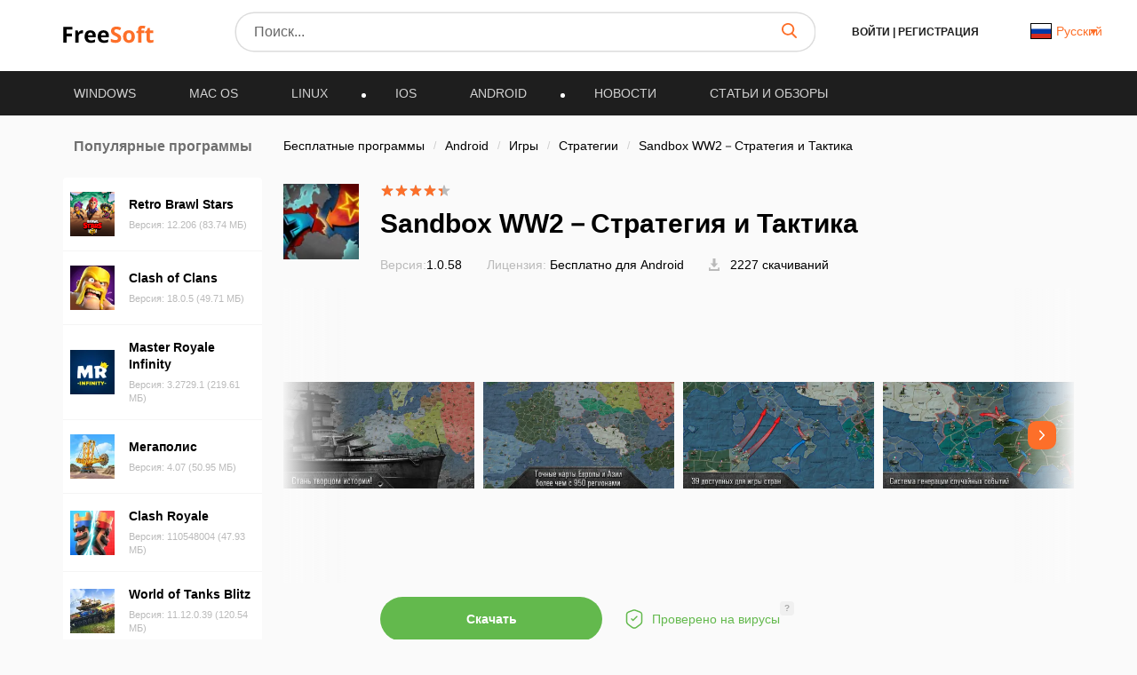

--- FILE ---
content_type: application/javascript; charset=utf-8
request_url: https://freesoft.ru/build/assets/rating-DqG0XCVK.js
body_size: 115
content:
import{o as s}from"./helpers-DnwAadPT.js";function l(){const r=function(e){return e*20+20};s(document.body,"mouseenter",".fs-rating.fs-rating--control .fs-rating__empty svg",(e,t)=>{const n=t.closest(".fs-rating.fs-rating--control");n.querySelector(".fs-rating__empty");const o=n.querySelector(".fs-rating__fill"),i=[...t.parentElement.children].indexOf(t);o.style.width=r(i)+"%"},!0)}export{l as default};


--- FILE ---
content_type: application/javascript; charset=utf-8
request_url: https://freesoft.ru/build/assets/dropdown-DpFHsZOr.js
body_size: 130
content:
function i(){const o=document.querySelectorAll(".fs-dropdown");if(!o.length)return!1;o.forEach(function(t){const e=t.querySelector(".fs-dropdown__value");e&&e.addEventListener("click",function(n){n.preventDefault(),n.stopPropagation(),o.forEach(function(c){c!==t&&c.classList.remove("active")}),t.classList.toggle("active")})}),window.addEventListener("click",function(t){o.forEach(function(e){const n=e.querySelector(".fs-dropdown__list");n&&!n.contains(t.target)&&e.classList.remove("active")})})}export{i as default};


--- FILE ---
content_type: application/javascript; charset=utf-8
request_url: https://freesoft.ru/build/assets/official_representative-Uu0fv0bK.js
body_size: 509
content:
import{_ as v}from"./preload-helper-DPi8upcZ.js";function R(){const o=document.getElementById("officialRepresentativeRequestBtn"),a=document.getElementById("officialRepresentativeQuestionBtn");(o||a)&&v(()=>import("./modal-DXTAcoTH.js").then(i=>i.m),[]).then(i=>{const r=i.default;if(o){const e=document.getElementById("modalRepresentativeRequest"),n=new r(e),s=document.getElementById("officialRepresentativeRequestForm"),l={Accept:"application/json","X-Requested-With":"XMLHttpRequest","X-CSRF-TOKEN":document.head.querySelector('meta[name="csrf-token"]').content};e.addEventListener("hidden.bs.modal",t=>{e.querySelector('input[name="email"]').value="",e.classList.add("fs-modal-show-form")}),o.addEventListener("click",t=>{t.preventDefault(),n.show()}),s.addEventListener("submit",t=>{t.preventDefault();const c=new FormData(t.target),d={};for(const[m,u]of c.entries())d[m]=u;f(d)});async function f(t){(await fetch("/official-representative-requests",{method:"POST",headers:{...l,"Content-Type":"application/json"},body:JSON.stringify(t)})).ok&&e.classList.remove("fs-modal-show-form")}}if(a){const e=document.getElementById("modalRepresentativeQuestion"),n=new r(e);a.addEventListener("click",s=>{s.preventDefault(),n.show()}),e.querySelector("form.js-review-form").addEventListener("success",s=>{n.hide()})}})}export{R as default};
